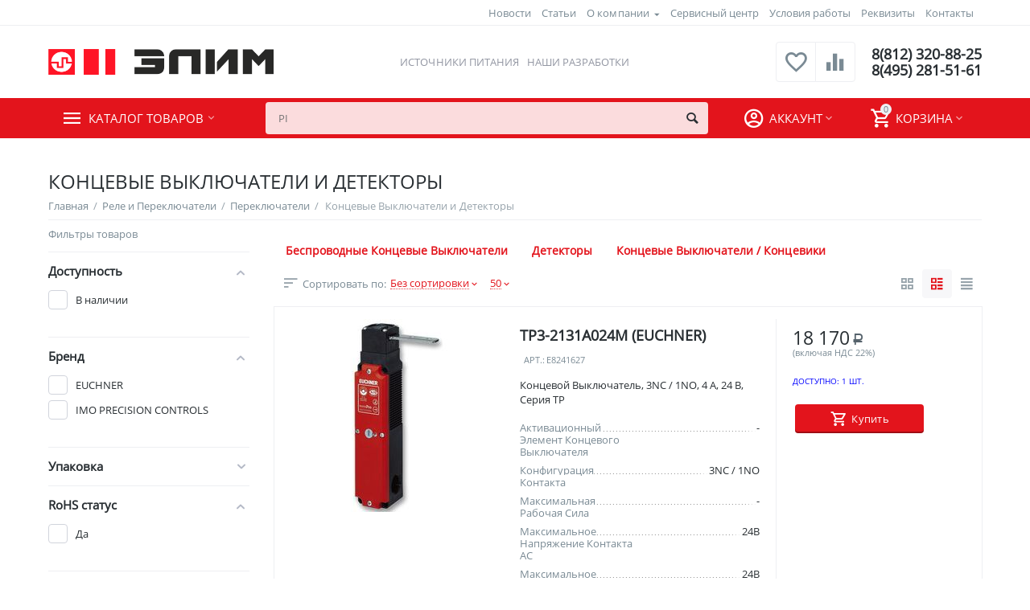

--- FILE ---
content_type: text/html; charset=utf-8
request_url: https://elim.ru/rele-i-pereklyuchateli/pereklyuchateli/koncevye-vyklyuchateli-i-detektory/
body_size: 16720
content:
<!DOCTYPE html><html lang="ru" dir="ltr"><head><title>Концевые Выключатели и Детекторы купить по оптовой цене в Москве</title><base href="https://elim.ru/"><meta http-equiv="Content-Type" content="text/html; charset=utf-8" data-ca-mode="ultimate"><meta name="viewport" content="initial-scale=1.0, width=device-width"><meta name="description" content="Концевые Выключатели и Детекторы с доставкой по всей России продаем в интернет-магазине из Москвы и Санкт-Петербурга. Оптовые и розничные цены."><meta name="keywords" content=""><meta name="format-detection" content="telephone=no"><meta name="cmsmagazine" content="b55b3ce6a6b9c4d16194dc6efd5e2613"><link rel="canonical" href="https://elim.ru/rele-i-pereklyuchateli/pereklyuchateli/koncevye-vyklyuchateli-i-detektory/"><meta name="cmsmagazine" content="b55b3ce6a6b9c4d16194dc6efd5e2613"><meta name="cmsmagazine" content="b55b3ce6a6b9c4d16194dc6efd5e2613"><meta property="og:type" content="website"><meta property="og:locale" content="ru_RU"><meta property="og:title" content="Концевые Выключатели и Детекторы купить по оптовой цене в Москве"><meta property="og:description" content="Концевые Выключатели и Детекторы с доставкой по всей России продаем в интернет-магазине из Москвы и Санкт-Петербурга. Оптовые и розничные цены."><meta property="og:url" content="https://elim.ru/rele-i-pereklyuchateli/pereklyuchateli/koncevye-vyklyuchateli-i-detektory/"><meta property="og:image" content=" https://elim.ru/images/logos/1423/logo_9r3c-42.png"><meta name="cmsmagazine" content="b55b3ce6a6b9c4d16194dc6efd5e2613"><link href="https://elim.ru/images/logos/1423/fav.png" rel="shortcut icon" type="image/png"><link type="text/css" rel="stylesheet" href="https://elim.ru/var/cache/misc/assets/design/themes/abt__unitheme2/css/standalone.0e1933bca10eb406bb6e8b36dd9dd5b71767528877.css"><script type="text/javascript"data-no-defer>(function(i,s,o,g,r,a,m){i['GoogleAnalyticsObject']=r;i[r]=i[r]||function(){(i[r].q=i[r].q||[]).push(arguments)},i[r].l=1*new Date();a=s.createElement(o),m=s.getElementsByTagName(o)[0];a.async=1;a.src=g;m.parentNode.insertBefore(a,m)})(window,document,'script','//www.google-analytics.com/analytics.js','ga');ga('create','UA-81719775-2','auto');ga('send','pageview','/rele-i-pereklyuchateli/pereklyuchateli/koncevye-vyklyuchateli-i-detektory/');</script></head> <body><div class="ty-tygh bp-tygh-container" id="tygh_container"> <div id="ajax_overlay" class="ty-ajax-overlay"></div> <div id="ajax_loading_box" class="ty-ajax-loading-box"></div> <div class="cm-notification-container notification-container"> </div> <div class="ty-helper-container " id="tygh_main_container"> <div class="tygh-top-panel clearfix"> <div class="container-fluid top-grid"> <div class="container-fluid-row"> <div class="row-fluid "> <div class="span16 top-links-grid " > <div class="top-currencies ty-float-right"> <div id="currencies_2"> </div> </div><div class="top-quick-links ty-float-right"> <div class="ty-text-links-wrapper"> <span id="sw_text_links_2672" class="ty-text-links-btn cm-combination visible-phone"> <i class="ty-icon-short-list"></i> <i class="ty-icon-down-micro ty-text-links-btn__arrow"></i> </span> <ul id="text_links_2672" class="ty-text-links cm-popup-box ty-text-links_show_inline"> <li class="ty-text-links__item ty-level-0"> <a class="ty-text-links__a" href="/tidings">Новости</a> </li> <li class="ty-text-links__item ty-level-0 ty-menu-item__statii"> <a class="ty-text-links__a" href="/articles/">Статьи</a> </li> <li class="ty-text-links__item ty-level-0 ty-text-links__subitems"> <a class="ty-text-links__a" href="https://elim.ru/o-kompanii/">О компании</a> <ul class="ty-text-links"> <li class="ty-text-links__item ty-level-1"> <a class="ty-text-links__a" href="https://elim.ru/o-kompanii/sotrudnichestvo/">Сотрудничество</a> </li> </ul> </li> <li class="ty-text-links__item ty-level-0"> <a class="ty-text-links__a" href="/servisnyy-centr/">Сервисный центр</a> </li> <li class="ty-text-links__item ty-level-0"> <a class="ty-text-links__a" href="/usloviya-raboty/">Условия работы</a> </li> <li class="ty-text-links__item ty-level-0"> <a class="ty-text-links__a" href="/rekvizity/">Реквизиты</a> </li> <li class="ty-text-links__item ty-level-0 ty-quick-menu__contacts"> <a class="ty-text-links__a" href="https://elim.ru/kontakty/">Контакты</a> </li> </ul> </div> </div> </div> </div> </div> </div> </div> <div class="tygh-header clearfix"> <div class="container-fluid header-grid advanced-header"> <div class="container-fluid-row"> <div class="row-fluid "> <div class="span4 top-logo-grid " > <div class="top-logo "> <div class="ty-logo-container"> <a href="https://elim.ru/" title=""> <img class="ty-pict ty-logo-container__image cm-image" id="det_img_1406664179" src="https://elim.ru/images/logos/1423/logo_9r3c-42.png" width="504" height="59" alt="" title=""/> </a> </div> </div> </div> <div class="span7 top-header-menu " > <ul id="text_links_2674" class="ty-text-links"> <li class="ty-text-links__item ty-level-0"> <a class="ty-text-links__a" href="/power-supply">Источники питания</a> </li> <li class="ty-text-links__item ty-level-0"> <a class="ty-text-links__a" href="/nashi-razrabotki">Наши разработки</a> </li> </ul> </div> <div class="span5 top-phones " > <div class="top-buttons-grid "> <div class="ut2-compared-products" id="abt__ut2_compared_products"> <a class="cm-tooltip ty-compare__a " href="https://elim.ru/compare/" rel="nofollow" title="Просмотреть Список сравнения"><i class="ut2-icon-baseline-equalizer"></i></a> </div> <div class="ut2-wishlist-count" id="abt__ut2_wishlist_count"> <a class="cm-tooltip ty-wishlist__a " href="https://elim.ru/wishlist/" rel="nofollow" title="Просмотреть список отложенных товаров"><i class="ut2-icon-baseline-favorite-border"></i></a> </div> </div><div class="top-phones-grid "> <div class="ty-wysiwyg-content" data-ca-live-editor-object-id="0" data-ca-live-editor-object-type=""><div class="ut2-pn"> <div class="ut2-pn__items"> <a href="tel:8(812) 320-88-25">8(812) 320-88-25</a> <a href="tel:8(495) 281-51-61">8(495) 281-51-61</a> </div> <div class="ut2-pn__link"> </div> </div></div> </div> </div> </div> </div> <div class="container-fluid-row container-fluid-row-full-width top-menu-grid"> <div class="row-fluid "> <div class="span16 " > <div class="row-fluid "> <div class="span11 top-left-grid " > <div class="row-fluid "> <div class="span6 menu-grid " > <div class="ty-dropdown-box top-menu-grid-vetrtical"> <div id="sw_dropdown_2678" class="ty-dropdown-box__title cm-combination "> <a>Каталог товаров</a> </div> <div id="dropdown_2678" class="cm-popup-box ty-dropdown-box__content hidden"> <noindex> <div class="ut2-menu__inbox"><ul class="ty-menu__items cm-responsive-menu"><li class="ty-menu__item cm-menu-item-responsive first-lvl"><a class="ty-menu__item-toggle ty-menu__menu-btn visible-phone cm-responsive-menu-toggle"><i class="ut2-icon-outline-expand_more"></i></a><a href="/power-supply/" class="ty-menu__item-link a-first-lvl"><div class="menu-lvl-ctn "><span><bdi>Источники питания</bdi></span><i class="icon-right-dir ut2-icon-outline-arrow_forward"></i></div></a> <div class="ty-menu__submenu" id="topmenu_696_2678_714629821"><div class="ty-menu__submenu-items cm-responsive-menu-submenu dropdown-column-item tree-level-dropdown hover-zone2 with-icon-items clearfix" style="min-height: 476px"><ul><li class="ty-menu__submenu-col"><ul><li class="ut2-submenu-col second-lvl"><div class="ty-menu__submenu-item-header "><a href="/power-supply/upravlyaemye-i-reguliruemye-ip/" class="ty-menu__submenu-link no-items"><bdi>Регулируемые и управляемые источники</bdi></a></div></li><li class="ut2-submenu-col second-lvl"><div class="ty-menu__submenu-item-header "><a href="/power-supply/bloki-pitaniya/" class="ty-menu__submenu-link"><bdi>Блоки питания и инверторы</bdi></a><i class="icon-right-dir ut2-icon-outline-arrow_forward"></i></div><a class="ty-menu__item-toggle visible-phone cm-responsive-menu-toggle"><i class="ut2-icon-outline-expand_more"></i></a><div class="ty-menu__submenu " style="min-height: 476px"><div class="sub-title-two-level"><bdi>Блоки питания и инверторы</bdi></div><ul class="ty-menu__submenu-list tree-level-col cm-responsive-menu-submenu" ><li class="ty-menu__submenu-item"><a href="https://elim.ru/power-supply/bloki-pitaniya/ac-dc-preobrazovateli/" class="ty-menu__submenu-link"><bdi>AC/DC преобразователи</bdi></a></li><li class="ty-menu__submenu-item"><a href="https://elim.ru/power-supply/bloki-pitaniya/dc-dc-preobrazovateli/" class="ty-menu__submenu-link"><bdi>DC/DC преобразователи</bdi></a></li><li class="ty-menu__submenu-item"><a href="https://elim.ru/power-supply/bloki-pitaniya/invertory-dc-ac/" class="ty-menu__submenu-link"><bdi>DC/AC инверторы</bdi></a></li> </ul><ul class="ty-menu__submenu-list tree-level-col cm-responsive-menu-submenu" ><li class="ty-menu__submenu-item"><a href="https://elim.ru/power-supply/bloki-pitaniya/vypryamiteli/" class="ty-menu__submenu-link"><bdi>Выпрямители</bdi></a></li><li class="ty-menu__submenu-item"><a href="https://elim.ru/power-supply/bloki-pitaniya/adaptery/" class="ty-menu__submenu-link"><bdi>Адаптеры</bdi></a></li> </ul></div></li></ul></li><li class="ty-menu__submenu-col"><ul><li class="ut2-submenu-col second-lvl"><div class="ty-menu__submenu-item-header "><a href="/power-supply/transformatory/" class="ty-menu__submenu-link no-items"><bdi>Трансформаторы и дроссели</bdi></a></div></li><li class="ut2-submenu-col second-lvl"><div class="ty-menu__submenu-item-header "><a href="/power-supply/ibp-ups/" class="ty-menu__submenu-link"><bdi>ИБП (UPS)</bdi></a><i class="icon-right-dir ut2-icon-outline-arrow_forward"></i></div><a class="ty-menu__item-toggle visible-phone cm-responsive-menu-toggle"><i class="ut2-icon-outline-expand_more"></i></a><div class="ty-menu__submenu " style="min-height: 476px"><div class="sub-title-two-level"><bdi>ИБП (UPS)</bdi></div><ul class="ty-menu__submenu-list tree-level-col cm-responsive-menu-submenu" ><li class="ty-menu__submenu-item"><a href="https://elim.ru/power-supply/ibp-ups/po-peremennomu-toku/" class="ty-menu__submenu-link"><bdi>ИБП по переменному току</bdi></a></li> </ul><ul class="ty-menu__submenu-list tree-level-col cm-responsive-menu-submenu" ><li class="ty-menu__submenu-item"><a href="https://elim.ru/power-supply/ibp-ups/po-postoyannomu-toku/" class="ty-menu__submenu-link"><bdi>ИБП по постоянному току</bdi></a></li> </ul></div></li></ul></li><li class="ty-menu__submenu-col"><ul><li class="ut2-submenu-col second-lvl"><div class="ty-menu__submenu-item-header "><a href="/power-supply/zaryadnye-ustroystva/" class="ty-menu__submenu-link no-items"><bdi>Зарядные устройства</bdi></a></div></li><li class="ut2-submenu-col second-lvl"><div class="ty-menu__submenu-item-header "><a href="/power-supply/drugoe-elektrooborudovanie/" class="ty-menu__submenu-link"><bdi>Прочее электрооборудование</bdi></a><i class="icon-right-dir ut2-icon-outline-arrow_forward"></i></div><a class="ty-menu__item-toggle visible-phone cm-responsive-menu-toggle"><i class="ut2-icon-outline-expand_more"></i></a><div class="ty-menu__submenu " style="min-height: 476px"><div class="sub-title-two-level"><bdi>Прочее электрооборудование</bdi></div><ul class="ty-menu__submenu-list tree-level-col cm-responsive-menu-submenu" ><li class="ty-menu__submenu-item"><a href="https://elim.ru/power-supply/drugoe-elektrooborudovanie/aksessuary/" class="ty-menu__submenu-link"><bdi>Аксессуары</bdi></a></li> </ul><ul class="ty-menu__submenu-list tree-level-col cm-responsive-menu-submenu" ><li class="ty-menu__submenu-item"><a href="https://elim.ru/power-supply/drugoe-elektrooborudovanie/appparat-dlya-razmorazhivaniya-vodoprovodnyh-trub/" class="ty-menu__submenu-link"><bdi>Аппарат для размораживания водопроводных труб</bdi></a></li> </ul></div></li></ul></li><li class="ty-menu__submenu-col"><ul><li class="ut2-submenu-col second-lvl"><div class="ty-menu__submenu-item-header "><a href="/power-supply/sfery-primeneniya/" class="ty-menu__submenu-link"><bdi>Сферы применения</bdi></a><i class="icon-right-dir ut2-icon-outline-arrow_forward"></i></div><a class="ty-menu__item-toggle visible-phone cm-responsive-menu-toggle"><i class="ut2-icon-outline-expand_more"></i></a><div class="ty-menu__submenu " style="min-height: 476px"><div class="sub-title-two-level"><bdi>Сферы применения</bdi></div><ul class="ty-menu__submenu-list tree-level-col cm-responsive-menu-submenu" ><li class="ty-menu__submenu-item"><a href="https://elim.ru/power-supply/sfery-primeneniya/dlya-medicinskih-primeneniy/" class="ty-menu__submenu-link"><bdi>Для медицинских применений</bdi></a></li><li class="ty-menu__submenu-item"><a href="https://elim.ru/power-supply/sfery-primeneniya/dlya-transportnyh-sredstv/" class="ty-menu__submenu-link"><bdi>Для транспортных средств</bdi></a></li> </ul><ul class="ty-menu__submenu-list tree-level-col cm-responsive-menu-submenu" ><li class="ty-menu__submenu-item"><a href="https://elim.ru/power-supply/sfery-primeneniya/telekommunikacionnye-bloki-pitaniya/" class="ty-menu__submenu-link"><bdi>Телекоммуникационные блоки питания</bdi></a></li> </ul></div></li></ul></li></ul></div> </div> </li> <li class="ty-menu__item cm-menu-item-responsive first-lvl"><a class="ty-menu__item-toggle ty-menu__menu-btn visible-phone cm-responsive-menu-toggle"><i class="ut2-icon-outline-expand_more"></i></a><a href="/power-supply/proizvoditeli/" class="ty-menu__item-link a-first-lvl"><div class="menu-lvl-ctn "><span><bdi>Производители</bdi></span><i class="icon-right-dir ut2-icon-outline-arrow_forward"></i></div></a> <div class="ty-menu__submenu" id="topmenu_696_2678_3633882702"><div class="ty-menu__submenu-items cm-responsive-menu-submenu dropdown-column-item with-icon-items clearfix" style="min-height: 476px"><ul><li class="ty-menu__submenu-col"><ul><li class="ut2-submenu-col second-lvl"><div class="ty-menu__submenu-item-header "><a href="https://elim.ru/power-supply/proizvoditeli/produkciya-elim/" class="ty-menu__submenu-link"><bdi>ЭЛИМ</bdi></a></div><a class="ty-menu__item-toggle visible-phone cm-responsive-menu-toggle"><i class="ut2-icon-outline-expand_more"></i></a><div class="ty-menu__submenu " ><ul class="ty-menu__submenu-list hiddenCol cm-responsive-menu-submenu" style="height: 84px;"><li class="ty-menu__submenu-item"><a href="https://elim.ru/power-supply/proizvoditeli/produkciya-elim/el-fa/" class="ty-menu__submenu-link"><bdi>Серия EL-FA</bdi></a></li><li class="ty-menu__submenu-item"><a href="https://elim.ru/power-supply/proizvoditeli/produkciya-elim/el-ss/" class="ty-menu__submenu-link"><bdi>Серия EL-SS</bdi></a></li><li class="ty-menu__submenu-item"><a href="https://elim.ru/power-supply/proizvoditeli/produkciya-elim/seriya-el/" class="ty-menu__submenu-link"><bdi>Серия EL</bdi></a></li><li class="ty-menu__submenu-item"><a href="https://elim.ru/power-supply/proizvoditeli/produkciya-elim/seriya-el-dr/" class="ty-menu__submenu-link"><bdi>Серия EL-DR</bdi></a></li><li class="ty-menu__submenu-item"><a href="https://elim.ru/power-supply/proizvoditeli/produkciya-elim/seriya-el-ds/" class="ty-menu__submenu-link"><bdi>Серия EL-DS</bdi></a></li> </ul><a href="javascript:void(0);" onMouseOver="$(this).prev().addClass('view');$(this).addClass('hidden');" class="ut2-more"><span>Еще</span></a></div></li><li class="ut2-submenu-col second-lvl"><div class="ty-menu__submenu-item-header "><a href="https://elim.ru/power-supply/proizvoditeli/michael-riedel/" class="ty-menu__submenu-link no-items"><bdi>MICHAEL RIEDEL</bdi></a></div></li></ul></li><li class="ty-menu__submenu-col"><ul><li class="ut2-submenu-col second-lvl"><div class="ty-menu__submenu-item-header "><a href="https://elim.ru/power-supply/proizvoditeli/deutronic-ru-2/" class="ty-menu__submenu-link no-items"><bdi>DEUTRONIC</bdi></a></div></li><li class="ut2-submenu-col second-lvl"><div class="ty-menu__submenu-item-header "><a href="https://elim.ru/power-supply/proizvoditeli/ea-elektro-automatik/" class="ty-menu__submenu-link no-items"><bdi>EA ELEKTRO-AUTOMATIK</bdi></a></div></li></ul></li><li class="ty-menu__submenu-col"><ul><li class="ut2-submenu-col second-lvl"><div class="ty-menu__submenu-item-header "><a href="https://elim.ru/power-supply/proizvoditeli/powernet/" class="ty-menu__submenu-link no-items"><bdi>POWERNET</bdi></a></div></li><li class="ut2-submenu-col second-lvl"><div class="ty-menu__submenu-item-header "><a href="https://elim.ru/power-supply/proizvoditeli/sunpower/" class="ty-menu__submenu-link no-items"><bdi>SUNPOWER</bdi></a></div></li></ul></li><li class="ty-menu__submenu-col"><ul><li class="ut2-submenu-col second-lvl"><div class="ty-menu__submenu-item-header "><a href="https://elim.ru/power-supply/proizvoditeli/manson/" class="ty-menu__submenu-link no-items"><bdi>MANSON</bdi></a></div></li><li class="ut2-submenu-col second-lvl"><div class="ty-menu__submenu-item-header "><a href="https://elim.ru/power-supply/proizvoditeli/p-duke/" class="ty-menu__submenu-link no-items"><bdi>P-DUKE</bdi></a></div></li></ul></li><li class="ty-menu__submenu-col"><ul><li class="ut2-submenu-col second-lvl"><div class="ty-menu__submenu-item-header "><a href="https://elim.ru/power-supply/proizvoditeli/mmp-irbis/" class="ty-menu__submenu-link no-items"><bdi>ММП-ИРБИС</bdi></a></div></li><li class="ut2-submenu-col second-lvl"><div class="ty-menu__submenu-item-header "><a href="https://elim.ru/power-supply/proizvoditeli/ngi/" class="ty-menu__submenu-link no-items"><bdi>NGI</bdi></a></div></li></ul></li></ul></div> </div> </li> <li class="ty-menu__item cm-menu-item-responsive first-lvl last"><a class="ty-menu__item-toggle ty-menu__menu-btn visible-phone cm-responsive-menu-toggle"><i class="ut2-icon-outline-expand_more"></i></a><a href="/osnovnoy-sklad-spb/" class="ty-menu__item-link a-first-lvl"><div class="menu-lvl-ctn "><span><bdi>Склад в России</bdi></span><i class="icon-right-dir ut2-icon-outline-arrow_forward"></i></div></a> <div class="ty-menu__submenu" id="topmenu_696_2678_915011620"><div class="ty-menu__submenu-items cm-responsive-menu-submenu dropdown-column-item with-icon-items clearfix" style="min-height: 476px"><ul><li class="ty-menu__submenu-col"><ul><li class="ut2-submenu-col second-lvl"><div class="ty-menu__submenu-item-header "><a href="https://elim.ru/osnovnoy-sklad-spb/raspberry-pi/" class="ty-menu__submenu-link"><bdi>Продукция Raspberry Pi</bdi></a></div><a class="ty-menu__item-toggle visible-phone cm-responsive-menu-toggle"><i class="ut2-icon-outline-expand_more"></i></a><div class="ty-menu__submenu " ><ul class="ty-menu__submenu-list hiddenCol cm-responsive-menu-submenu" style="height: 84px;"><li class="ty-menu__submenu-item"><a href="https://elim.ru/osnovnoy-sklad-spb/raspberry-pi/kompyutery-raspberry-pi/" class="ty-menu__submenu-link"><bdi>Компьютеры Raspberry Pi</bdi></a></li><li class="ty-menu__submenu-item"><a href="https://elim.ru/osnovnoy-sklad-spb/raspberry-pi/compute-module/" class="ty-menu__submenu-link"><bdi>Compute Module</bdi></a></li><li class="ty-menu__submenu-item"><a href="https://elim.ru/osnovnoy-sklad-spb/raspberry-pi/platy-rasshireniya/" class="ty-menu__submenu-link"><bdi>Платы расширения</bdi></a></li><li class="ty-menu__submenu-item"><a href="https://elim.ru/osnovnoy-sklad-spb/raspberry-pi/displei/" class="ty-menu__submenu-link"><bdi>Дисплеи</bdi></a></li><li class="ty-menu__submenu-item"><a href="https://elim.ru/osnovnoy-sklad-spb/raspberry-pi/korpusa/" class="ty-menu__submenu-link"><bdi>Корпуса</bdi></a></li> </ul><a href="javascript:void(0);" onMouseOver="$(this).prev().addClass('view');$(this).addClass('hidden');" class="ut2-more"><span>Еще</span></a></div></li></ul></li><li class="ty-menu__submenu-col"><ul><li class="ut2-submenu-col second-lvl"><div class="ty-menu__submenu-item-header "><a href="https://elim.ru/osnovnoy-sklad-spb/beagleboard/" class="ty-menu__submenu-link"><bdi> Продукция BeagleBoard</bdi></a></div><a class="ty-menu__item-toggle visible-phone cm-responsive-menu-toggle"><i class="ut2-icon-outline-expand_more"></i></a><div class="ty-menu__submenu " ><ul class="ty-menu__submenu-list cm-responsive-menu-submenu" ><li class="ty-menu__submenu-item"><a href="https://elim.ru/osnovnoy-sklad-spb/beagleboard/kompyutery-beaglebone-black/" class="ty-menu__submenu-link"><bdi>Компьютеры BeagleBone</bdi></a></li><li class="ty-menu__submenu-item"><a href="https://elim.ru/osnovnoy-sklad-spb/beagleboard/platy-rasshireniya/" class="ty-menu__submenu-link"><bdi>Платы расширения</bdi></a></li><li class="ty-menu__submenu-item"><a href="https://elim.ru/osnovnoy-sklad-spb/beagleboard/displei/" class="ty-menu__submenu-link"><bdi>Дисплеи</bdi></a></li><li class="ty-menu__submenu-item"><a href="https://elim.ru/osnovnoy-sklad-spb/beagleboard/korpusa/" class="ty-menu__submenu-link"><bdi>Корпуса</bdi></a></li> </ul></div></li></ul></li><li class="ty-menu__submenu-col"><ul><li class="ut2-submenu-col second-lvl"><div class="ty-menu__submenu-item-header "><a href="https://elim.ru/osnovnoy-sklad-spb/drugoe/" class="ty-menu__submenu-link no-items"><bdi>Другое</bdi></a></div></li></ul></li></ul></div> </div> </li> </ul> </div> </noindex> </div> </div> </div> <div class="span10 search-grid " > <div class="top-search "> <div class="ty-search-block"> <form action="https://elim.ru/" name="search_form" method="get"> <input type="hidden" name="match" value="all"> <input type="hidden" name="subcats" value="Y"> <input type="hidden" name="pcode_from_q" value="Y"> <input type="hidden" name="pshort" value="Y"> <input type="hidden" name="pfull" value="Y"> <input type="hidden" name="pname" value="Y"> <input type="hidden" name="pkeywords" value="Y"> <input type="hidden" name="search_performed" value="Y"> <div id="csc_livesearch_2679" data-ls-block-id="2679" data-ls-min="2" data-ls-curl="index.php%3Fdispatch%3Dcategories.view%26category_id%3D2960" data-ls-enter-btn="N" class="csc_live_search_css"></div> <input type="text" name="q" value="" id="search_input" title="Искать товары" class="ty-search-block__input cm-hint"><button title="Найти" class="ty-search-magnifier" type="submit"><i class="ty-icon-search"></i></button> <input type="hidden" name="dispatch" value="products.search"> <input type="hidden" name="security_hash" class="cm-no-hide-input" value="3a4086ae71a124895d3e211c8a3f9e11"></form> </div> </div> </div> </div> </div> <div class="span5 account-cart-grid " > <!--fpc_exclude_42_2680--> <div class="ut2-top-cart-content ty-float-right"> <div class="ty-dropdown-box" id="cart_status_2680"> <div id="sw_dropdown_2680" class="ty-dropdown-box__title cm-combination"> <a href="https://elim.ru/cart/" class="ac-title ty-hand"> <i class="ut2-icon-outline-cart empty"><span class="ty-minicart-count ty-hand empty">0</span></i><span>Корзина<i class="ut2-icon-outline-expand_more"></i></span> </a> </div> <div id="dropdown_2680" class="cm-popup-box ty-dropdown-box__content ty-dropdown-box__content--cart hidden"> <div class="cm-cart-content cm-cart-content-thumb cm-cart-content-delete"> <div class="ty-cart-items"> <div class="ty-cart-items__empty ty-center">Корзина пуста</div> </div> <div class="cm-cart-buttons ty-cart-content__buttons buttons-container hidden"> <div class="ty-float-left"> <a href="https://elim.ru/cart/" rel="nofollow" class="ty-btn ty-btn__secondary">Корзина</a> </div> <div class="ty-float-right"> <a href="https://elim.ru/checkout/" class="ty-btn ty-btn__primary " ><i class="ty-icon-ok"></i><span>Оформить заказ</span></a> </div> </div> </div> </div> </div> </div> <!--end_fpc_exclude_42_2680--><!--fpc_exclude_645_2681--> <div class="ut2-top-my-account ty-float-right"> <div class="ty-dropdown-box" id="account_info_2681"> <div id="sw_dropdown_645" class="ty-dropdown-box__title cm-combination"> <div> <a class="ac-title"> <i class="ut2-icon-outline-account-circle"></i> <span >Аккаунт<i class="ut2-icon-outline-expand_more"></i></span> </a> </div> </div> <div id="dropdown_645" class="cm-popup-box ty-dropdown-box__content hidden"> <ul class="ty-account-info"> <li class="ty-account-info__item ty-dropdown-box__item"><a class="ty-account-info__a underlined" href="https://elim.ru/orders/" rel="nofollow">Заказы</a></li> <li class="ty-account-info__item ty-dropdown-box__item"><a class="ty-account-info__a underlined" href="https://elim.ru/compare/" rel="nofollow">Список сравнения</a></li> <li class="ty-account-info__item ty-dropdown-box__item"><a class="ty-account-info__a" href="https://elim.ru/wishlist/" rel="nofollow">Отложенные товары</a></li> </ul> <div class="ty-account-info__orders updates-wrapper track-orders" id="track_orders_block_2681"> <form action="https://elim.ru/" method="POST" class="cm-ajax cm-post cm-ajax-full-render" name="track_order_quick"> <input type="hidden" name="result_ids" value="track_orders_block_*"> <input type="hidden" name="return_url" value="index.php?dispatch=categories.view&amp;category_id=2960"> <div class="ty-account-info__orders-txt">Отслеживание заказа</div> <div class="ty-account-info__orders-input ty-control-group ty-input-append"> <label for="track_order_item2681" class="cm-required hidden">Отслеживание заказа</label> <input type="text" size="20" class="ty-input-text cm-hint" id="track_order_item2681" name="track_data" value="Номер заказа/E-mail"> <button title="Выполнить" class="ty-btn-go" type="submit"><i class="ty-btn-go__icon ty-icon-right-dir"></i></button> <input type="hidden" name="dispatch" value="orders.track_request"> </div> <input type="hidden" name="security_hash" class="cm-no-hide-input" value="3a4086ae71a124895d3e211c8a3f9e11"></form> </div> <div class="ty-account-info__buttons buttons-container"> <a href="https://elim.ru/login/?return_url=index.php%3Fdispatch%3Dcategories.view%26category_id%3D2960" data-ca-target-id="login_block2681" class="cm-dialog-opener cm-dialog-auto-size ty-btn ty-btn__secondary" rel="nofollow">Войти</a><a href="https://elim.ru/profiles-add/" rel="nofollow" class="ty-btn ty-btn__primary">Регистрация</a> <div id="login_block2681" class="hidden" title="Войти"> <div class="ty-login-popup"> <div id="popup2681_login_popup_form_container"> <form name="popup2681_form" action="https://elim.ru/" method="post" class="cm-ajax cm-ajax-full-render"> <input type="hidden" name="result_ids" value="popup2681_login_popup_form_container"> <input type="hidden" name="login_block_id" value="popup2681"> <input type="hidden" name="quick_login" value="1"> <input type="hidden" name="return_url" value="index.php?dispatch=categories.view&amp;category_id=2960"> <input type="hidden" name="redirect_url" value="index.php?dispatch=categories.view&amp;category_id=2960"> <div class="ty-control-group"> <label for="login_popup2681" class="ty-login__filed-label ty-control-group__label cm-required cm-trim cm-email">E-mail</label> <input type="text" id="login_popup2681" name="user_login" size="30" value="" class="ty-login__input cm-focus"> </div> <div class="ty-control-group ty-password-forgot"> <label for="psw_popup2681" class="ty-login__filed-label ty-control-group__label ty-password-forgot__label cm-required">Пароль</label><a href="https://elim.ru/index.php?dispatch=auth.recover_password" class="ty-password-forgot__a" tabindex="5">Забыли пароль?</a> <input type="password" id="psw_popup2681" name="password" size="30" value="" class="ty-login__input" maxlength="32"> </div> <div class="ty-login-reglink ty-center"> <a class="ty-login-reglink__a" href="https://elim.ru/profiles-add/" rel="nofollow">Создать учетную запись</a> </div> <div class="buttons-container clearfix"> <div class="ty-float-right"> <button class="ty-btn__login ty-btn__secondary ty-btn" type="submit" name="dispatch[auth.login]" ><span><span>Войти</span></span></button> </div> <div class="ty-login__remember-me"> <label for="remember_me_popup2681" class="ty-login__remember-me-label"><input class="checkbox" type="checkbox" name="remember_me" id="remember_me_popup2681" value="Y">Запомнить</label> </div> </div> <input type="hidden" name="security_hash" class="cm-no-hide-input" value="3a4086ae71a124895d3e211c8a3f9e11"></form> </div> </div> </div> </div> </div> </div> </div> <!--end_fpc_exclude_645_2681--> </div> </div> </div> </div> </div> </div> </div> <div class="tygh-content clearfix"> <div class="container-fluid cat-content-grid"> <div class="container-fluid-row container-fluid-row-full-width "> <div class="row-fluid "> <div class="span16 ut2-top" > <div class="ut2-extra-block-title"> <h1 class="ty-mainbox-title"> <span>Концевые Выключатели и Детекторы</span> </h1> <div id="breadcrumbs_668"> <div class="ty-breadcrumbs clearfix"> <a href="https://elim.ru/" class="ty-breadcrumbs__a"><bdi>Главная</bdi></a><span class="ty-breadcrumbs__slash">/</span><a href="https://elim.ru/rele-i-pereklyuchateli/" class="ty-breadcrumbs__a"><bdi>Реле и Переключатели</bdi></a><span class="ty-breadcrumbs__slash">/</span><a href="https://elim.ru/rele-i-pereklyuchateli/pereklyuchateli/" class="ty-breadcrumbs__a"><bdi>Переключатели</bdi></a><span class="ty-breadcrumbs__slash">/</span><span class="ty-breadcrumbs__current"><bdi>Концевые Выключатели и Детекторы</bdi></span> </div> </div> </div> </div> </div> </div> <div class="container-fluid-row"> <div class="row-fluid "> <div class="span12 main-content-grid " > <div class=" cm-warehouse-block-depends-by-location "> <div class="ut2-cat-container"> <div class="cat-view-grid" id="category_products_11"> <ul class="subcategories clearfix"> <li class="ty-subcategories__item "> <a href="https://elim.ru/rele-i-pereklyuchateli/pereklyuchateli/koncevye-vyklyuchateli-i-detektory/besprovodnye-koncevye-vyklyuchateli/"> <span >Беспроводные Концевые Выключатели</span> </a> </li> <li class="ty-subcategories__item "> <a href="https://elim.ru/rele-i-pereklyuchateli/pereklyuchateli/koncevye-vyklyuchateli-i-detektory/detektory/"> <span >Детекторы</span> </a> </li> <li class="ty-subcategories__item "> <a href="https://elim.ru/rele-i-pereklyuchateli/pereklyuchateli/koncevye-vyklyuchateli-i-detektory/koncevye-vyklyuchateli-konceviki/"> <span >Концевые Выключатели / Концевики</span> </a> </li> </ul> <div class="ty-pagination-container cm-pagination-container" id="pagination_contents"> <div class="ty-sort-container"> <div class="ut2-selected-product-filters cm-product-filters"id="selected_filters_671"></div> <div class="ut2-sorting-wrap"> <div class="ty-sort-dropdown"> <div class="ut2-sort-label">Сортировать по:</div> <a id="sw_elm_sort_fields" class="ty-sort-dropdown__wrapper cm-combination"><span>Без сортировки</span><i class="ut2-icon-outline-expand_more"></i></a> <ul id="elm_sort_fields" class="ty-sort-dropdown__content cm-popup-box hidden"> <li class="sort-by-price-asc ty-sort-dropdown__content-item"> <a class="cm-ajax cm-ajax-full-render ty-sort-dropdown__content-item-a" data-ca-target-id="pagination_contents" href="https://elim.ru/rele-i-pereklyuchateli/pereklyuchateli/koncevye-vyklyuchateli-i-detektory/?sort_by=price&amp;sort_order=asc" rel="nofollow">Дешевые выше</a> </li> <li class="sort-by-price-desc ty-sort-dropdown__content-item"> <a class="cm-ajax cm-ajax-full-render ty-sort-dropdown__content-item-a" data-ca-target-id="pagination_contents" href="https://elim.ru/rele-i-pereklyuchateli/pereklyuchateli/koncevye-vyklyuchateli-i-detektory/?sort_by=price&amp;sort_order=desc" rel="nofollow">Дорогие выше</a> </li> </ul> </div> <div class="ty-sort-dropdown" style="margin-right: 10px;"> <a id="sw_elm_pagination_steps" class="ty-sort-dropdown__wrapper cm-combination cm-tooltip" title="50 На страницу"><span>50</span><i class="ut2-icon-outline-expand_more"></i></a> <ul id="elm_pagination_steps" class="ty-sort-dropdown__content cm-popup-box hidden"> <li class="ty-sort-dropdown__content-item"> <a class="cm-ajax cm-ajax-full-render ty-sort-dropdown__content-item-a" href="https://elim.ru/rele-i-pereklyuchateli/pereklyuchateli/koncevye-vyklyuchateli-i-detektory/?items_per_page=12" data-ca-target-id="pagination_contents" rel="nofollow">12 На страницу</a> </li> <li class="ty-sort-dropdown__content-item"> <a class="cm-ajax cm-ajax-full-render ty-sort-dropdown__content-item-a" href="https://elim.ru/rele-i-pereklyuchateli/pereklyuchateli/koncevye-vyklyuchateli-i-detektory/?items_per_page=24" data-ca-target-id="pagination_contents" rel="nofollow">24 На страницу</a> </li> <li class="ty-sort-dropdown__content-item"> <a class="cm-ajax cm-ajax-full-render ty-sort-dropdown__content-item-a" href="https://elim.ru/rele-i-pereklyuchateli/pereklyuchateli/koncevye-vyklyuchateli-i-detektory/?items_per_page=48" data-ca-target-id="pagination_contents" rel="nofollow">48 На страницу</a> </li> <li class="ty-sort-dropdown__content-item"> <a class="cm-ajax cm-ajax-full-render ty-sort-dropdown__content-item-a" href="https://elim.ru/rele-i-pereklyuchateli/pereklyuchateli/koncevye-vyklyuchateli-i-detektory/?items_per_page=96" data-ca-target-id="pagination_contents" rel="nofollow">96 На страницу</a> </li> </ul> </div> <div class="ty-sort-container__views-icons"> <a class="ty-sort-container__views-a cm-ajax-full-render cm-ajax " data-ca-target-id="pagination_contents" href="https://elim.ru/rele-i-pereklyuchateli/pereklyuchateli/koncevye-vyklyuchateli-i-detektory/?sort_by=null&amp;sort_order=asc&amp;layout=products_multicolumns" rel="nofollow"> <i class="ty-icon-products-multicolumns"></i> </a> <a class="ty-sort-container__views-a cm-ajax-full-render cm-ajax active" data-ca-target-id="pagination_contents" href="https://elim.ru/rele-i-pereklyuchateli/pereklyuchateli/koncevye-vyklyuchateli-i-detektory/?sort_by=null&amp;sort_order=desc&amp;layout=products_without_options" rel="nofollow"> <i class="ty-icon-products-without-options"></i> </a> <a class="ty-sort-container__views-a cm-ajax-full-render cm-ajax " data-ca-target-id="pagination_contents" href="https://elim.ru/rele-i-pereklyuchateli/pereklyuchateli/koncevye-vyklyuchateli-i-detektory/?sort_by=null&amp;sort_order=asc&amp;layout=short_list" rel="nofollow"> <i class="ty-icon-short-list"></i> </a> </div> </div> </div> <div id="categories_view_pagination_contents"> <div class="ty-product-list clearfix" data-ut2-load-more="first-item"> <form action="https://elim.ru/" method="post" name="product_form_308998" enctype="multipart/form-data" class="cm-disable-empty-files cm-ajax cm-ajax-full-render cm-ajax-status-middle "> <input type="hidden" name="result_ids" value="cart_status*,wish_list*,checkout*,account_info*,abt__ut2_wishlist_count"> <input type="hidden" name="redirect_url" value="index.php?dispatch=categories.view&amp;category_id=2960"> <input type="hidden" name="product_data[308998][product_id]" value="308998"> <div class="ut2-pl__image" style="width: 270px;"> <div class="ut2-pl__list-buttons"> <a class=" ut2-add-to-wish cm-submit cm-tooltip" title="Добавить в список отложенных товаров" id="button_wishlist_308998" data-ca-dispatch="dispatch[wishlist.add..308998]" > <i class="ut2-icon-baseline-favorite"></i> </a> <a class=" ut2-add-to-compare cm-ajax cm-ajax-full-render cm-tooltip" title="Добавить в список сравнения" data-ca-target-id="comparison_list,account_info*,abt__ut2_compared_products" rel="nofollow" href="https://elim.ru/index.php?dispatch=product_features.add_product&amp;product_id=308998&amp;redirect_url=index.php%3Fdispatch%3Dcategories.view%26category_id%3D2960"> <i class="ut2-icon-baseline-equalizer"></i> </a> </div> <div class="cm-reload-308998 image-reload" id="list_image_update_308998"> <a href="https://elim.ru/rele-i-pereklyuchateli/pereklyuchateli/koncevye-vyklyuchateli-i-detektory/tp3-2131a024m-euchner/"> <input type="hidden" name="image[list_image_update_308998][link]" value="https://elim.ru/rele-i-pereklyuchateli/pereklyuchateli/koncevye-vyklyuchateli-i-detektory/tp3-2131a024m-euchner/"> <input type="hidden" name="image[list_image_update_308998][data]" value="308998,270,270,product"> <img class="ty-pict cm-image" id="det_img_308998" src="[data-uri]" data-src="https://elim.ru/images/thumbnails/270/240/detailed/226/824162704-40.jpg" alt="" title=""/> </a> </div> </div> <div class="ut2-pl__content"> <div class="ut2-pl__info" style="min-height: 240px"> <div class="ut2-pl__item-name"> <bdi> <a href="https://elim.ru/rele-i-pereklyuchateli/pereklyuchateli/koncevye-vyklyuchateli-i-detektory/tp3-2131a024m-euchner/" class="product-title" title="TP3-2131A024M (EUCHNER)" >TP3-2131A024M (EUCHNER)</a> </bdi> </div> <div class="ut2-pl__extra-block clearfix"> <div class="ut2-pl__rating no-rating"> </div> <div class="ty-control-group ty-sku-item cm-hidden-wrapper" id="sku_update_308998"> <input type="hidden" name="appearance[show_sku]" value="1"> <label class="ty-control-group__label" id="sku_308998">Арт.:</label> <span class="ty-control-group__item cm-reload-308998" id="product_code_308998">E8241627</span> </div> </div> <div class="ut2-pl__description"> <div > Концевой Выключатель, 3NC / 1NO, 4 А, 24 В, Серия TP </div> </div> <div class="ut2-pl__feature"> <div class="cm-reload-308998" id="product_features_update_308998"> <input type="hidden" name="appearance[show_features]" value="1"> <em> <span class="ty-control-group"><span class="ty-product-feature__label"><em>Активационный Элемент Концевого Выключателя</em></span><span><em>-</em></span></span></em><em> <span class="ty-control-group"><span class="ty-product-feature__label"><em>Конфигурация Контакта</em></span><span><em>3NC / 1NO</em></span></span></em><em> <span class="ty-control-group"><span class="ty-product-feature__label"><em>Максимальная Рабочая Сила</em></span><span><em>-</em></span></span></em><em> <span class="ty-control-group"><span class="ty-product-feature__label"><em>Максимальное Напряжение Контакта AC</em></span><span><em>24В</em></span></span></em><em> <span class="ty-control-group"><span class="ty-product-feature__label"><em>Максимальное Напряжение Контакта DC</em></span><span><em>24В</em></span></span></em> </div> </div> </div> <div class="ut2-pl__control"> <div class="ut2-pl__price pr-col"> <div> <span class="cm-reload-308998" id="old_price_update_308998"> <input type="hidden" name="appearance[show_old_price]" value="1"> </span> <span class="cm-reload-308998 ty-price-update" id="price_update_308998"> <input type="hidden" name="appearance[show_price_values]" value="1"> <input type="hidden" name="appearance[show_price]" value="1"> <span class="ty-price" id="line_discounted_price_308998"><span id="discounted_price_308998" class="ty-price-num">18&nbsp;170</span>&nbsp;<span class="ty-price-num"><span class="ty-rub">Р</span></span></span> </span> </div> <div> <span class="cm-reload-308998" id="line_discount_update_308998"> <input type="hidden" name="appearance[show_price_values]" value="1"> <input type="hidden" name="appearance[show_list_discount]" value="1"> </span> <span class="cm-reload-308998" id="clean_price_update_308998"> <input type="hidden" name="appearance[show_price_values]" value="1"> <input type="hidden" name="appearance[show_clean_price]" value="1"> <span class="ty-list-price ty-nowrap ty-tax-include">(включая НДС 22%)</span> </span> </div> </div> <div class="ty-product-list__option"> <div class="cm-reload-308998 js-product-options-308998" id="product_options_update_308998"> <input type="hidden" name="appearance[show_product_options]" value="1"> <input type="hidden" name="appearance[details_page]" value=""> <input type="hidden" name="additional_info[get_icon]" value="1"> <input type="hidden" name="additional_info[get_detailed]" value="1"> <input type="hidden" name="additional_info[get_additional]" value="1"> <input type="hidden" name="additional_info[get_options]" value="1"> <input type="hidden" name="additional_info[get_discounts]" value="1"> <input type="hidden" name="additional_info[get_features]" value=""> <input type="hidden" name="additional_info[get_extra]" value=""> <input type="hidden" name="additional_info[get_taxed_prices]" value="1"> <input type="hidden" name="additional_info[get_for_one_product]" value=""> <input type="hidden" name="additional_info[detailed_params]" value="1"> <input type="hidden" name="additional_info[features_display_on]" value="C"> <input type="hidden" name="additional_info[get_active_options]" value=""> <input type="hidden" name="additional_info[get_warehouse_amount]" value=""> <input type="hidden" name="additional_info[get_warehouse_amount_by_destination]" value="1"> <input type="hidden" name="additional_info[get_warehouse_total_amount]" value=""> <input type="hidden" name="additional_info[get_variation_info]" value="1"> <input type="hidden" name="additional_info[get_variation_features_variants]" value="1"> <input type="hidden" name="additional_info[get_variation_name]" value="1"> <input type="hidden" name="additional_info[get_product_type]" value=""> </div> </div> <div class="cm-reload-308998 stock-wrap" id="product_amount_update_308998"> <input type="hidden" name="appearance[show_product_amount]" value="1"> <div class="product-list-field ty-mb-m"> <span class="ty-qty-in-stock ty-control-group__item">Доступно:</span> <span id="qty_in_stock_308998" class="ty-qty-in-stock ty-control-group__item"> 1&nbsp;шт. </span> </div> </div> <div class="ut2-pl__qty"> &nbsp; </div> <div class="cm-reload-308998 " id="add_to_cart_update_308998"> <input type="hidden" name="appearance[show_add_to_cart]" value="1"> <input type="hidden" name="appearance[show_list_buttons]" value=""> <input type="hidden" name="appearance[but_role]" value="action"> <input type="hidden" name="appearance[quick_view]" value=""> <button id="button_cart_308998" class="ty-btn__primary ty-btn__add-to-cart cm-form-dialog-closer ty-btn" type="submit" name="dispatch[checkout.add..308998]" ><span><i class="ut2-icon-outline-cart"></i><span>Купить</span></span></button> </div> </div> </div> <input type="hidden" name="security_hash" class="cm-no-hide-input" value="3a4086ae71a124895d3e211c8a3f9e11"></form> </div> <div class="ty-product-list clearfix"> <form action="https://elim.ru/" method="post" name="product_form_1676402" enctype="multipart/form-data" class="cm-disable-empty-files cm-ajax cm-ajax-full-render cm-ajax-status-middle "> <input type="hidden" name="result_ids" value="cart_status*,wish_list*,checkout*,account_info*,abt__ut2_wishlist_count"> <input type="hidden" name="redirect_url" value="index.php?dispatch=categories.view&amp;category_id=2960"> <input type="hidden" name="product_data[1676402][product_id]" value="1676402"> <div class="ut2-pl__image" style="width: 270px;"> <div class="ut2-pl__list-buttons"> <a class=" ut2-add-to-wish cm-submit cm-tooltip" title="Добавить в список отложенных товаров" id="button_wishlist_1676402" data-ca-dispatch="dispatch[wishlist.add..1676402]" > <i class="ut2-icon-baseline-favorite"></i> </a> <a class=" ut2-add-to-compare cm-ajax cm-ajax-full-render cm-tooltip" title="Добавить в список сравнения" data-ca-target-id="comparison_list,account_info*,abt__ut2_compared_products" rel="nofollow" href="https://elim.ru/index.php?dispatch=product_features.add_product&amp;product_id=1676402&amp;redirect_url=index.php%3Fdispatch%3Dcategories.view%26category_id%3D2960"> <i class="ut2-icon-baseline-equalizer"></i> </a> </div> <div class="cm-reload-1676402 image-reload" id="list_image_update_1676402"> <a href="https://elim.ru/rele-i-pereklyuchateli/pereklyuchateli/koncevye-vyklyuchateli-i-detektory/fd1884-imo-precision-controls/"> <input type="hidden" name="image[list_image_update_1676402][link]" value="https://elim.ru/rele-i-pereklyuchateli/pereklyuchateli/koncevye-vyklyuchateli-i-detektory/fd1884-imo-precision-controls/"> <input type="hidden" name="image[list_image_update_1676402][data]" value="1676402,270,270,product"> <img class="ty-pict cm-image" id="det_img_1676402" src="[data-uri]" data-src="https://elim.ru/images/thumbnails/270/240/detailed/1423/42635524.jpg" alt="" title=""/> </a> </div> </div> <div class="ut2-pl__content"> <div class="ut2-pl__info" style="min-height: 240px"> <div class="ut2-pl__item-name"> <bdi> <a href="https://elim.ru/rele-i-pereklyuchateli/pereklyuchateli/koncevye-vyklyuchateli-i-detektory/fd1884-imo-precision-controls/" class="product-title" title="FD1884 (IMO PRECISION CONTROLS)" >FD1884 (IMO PRECISION CONTROLS)</a> </bdi> </div> <div class="ut2-pl__extra-block clearfix"> <div class="ut2-pl__rating no-rating"> </div> <div class="ty-control-group ty-sku-item cm-hidden-wrapper" id="sku_update_1676402"> <input type="hidden" name="appearance[show_sku]" value="1"> <label class="ty-control-group__label" id="sku_1676402">Арт.:</label> <span class="ty-control-group__item cm-reload-1676402" id="product_code_1676402">E1219408</span> </div> </div> <div class="ut2-pl__description"> <div > Концевой Выключатель, Плунжер, 1NO / 1NC, 10 А, 600 В, Серия FD Документация Technical Data Sheet EN </div> </div> <div class="ut2-pl__feature"> <div class="cm-reload-1676402" id="product_features_update_1676402"> <input type="hidden" name="appearance[show_features]" value="1"> <em> <span class="ty-control-group"><span class="ty-product-feature__label"><em>Активационный Элемент Концевого Выключателя</em></span><span><em>Плунжер</em></span></span></em><em> <span class="ty-control-group"><span class="ty-product-feature__label"><em>Конфигурация Контакта</em></span><span><em>1NO / 1NC</em></span></span></em><em> <span class="ty-control-group"><span class="ty-product-feature__label"><em>Максимальная Рабочая Сила</em></span><span><em>-</em></span></span></em><em> <span class="ty-control-group"><span class="ty-product-feature__label"><em>Максимальное Напряжение Контакта AC</em></span><span><em>600В</em></span></span></em><em> <span class="ty-control-group"><span class="ty-product-feature__label"><em>Максимальное Напряжение Контакта DC</em></span><span><em>500В</em></span></span></em> </div> </div> </div> <div class="ut2-pl__control"> <div class="ut2-pl__price pr-col"> <div> <span class="cm-reload-1676402" id="old_price_update_1676402"> <input type="hidden" name="appearance[show_old_price]" value="1"> </span> <span class="cm-reload-1676402 ty-price-update" id="price_update_1676402"> <input type="hidden" name="appearance[show_price_values]" value="1"> <input type="hidden" name="appearance[show_price]" value="1"> <span class="ty-price" id="line_discounted_price_1676402"><span id="discounted_price_1676402" class="ty-price-num">5&nbsp;760</span>&nbsp;<span class="ty-price-num"><span class="ty-rub">Р</span></span></span> </span> </div> <div> <span class="cm-reload-1676402" id="line_discount_update_1676402"> <input type="hidden" name="appearance[show_price_values]" value="1"> <input type="hidden" name="appearance[show_list_discount]" value="1"> </span> <span class="cm-reload-1676402" id="clean_price_update_1676402"> <input type="hidden" name="appearance[show_price_values]" value="1"> <input type="hidden" name="appearance[show_clean_price]" value="1"> <span class="ty-list-price ty-nowrap ty-tax-include">(включая НДС 22%)</span> </span> </div> </div> <div class="ty-product-list__option"> <div class="cm-reload-1676402 js-product-options-1676402" id="product_options_update_1676402"> <input type="hidden" name="appearance[show_product_options]" value="1"> <input type="hidden" name="appearance[details_page]" value=""> <input type="hidden" name="additional_info[get_icon]" value="1"> <input type="hidden" name="additional_info[get_detailed]" value="1"> <input type="hidden" name="additional_info[get_additional]" value="1"> <input type="hidden" name="additional_info[get_options]" value="1"> <input type="hidden" name="additional_info[get_discounts]" value="1"> <input type="hidden" name="additional_info[get_features]" value=""> <input type="hidden" name="additional_info[get_extra]" value=""> <input type="hidden" name="additional_info[get_taxed_prices]" value="1"> <input type="hidden" name="additional_info[get_for_one_product]" value=""> <input type="hidden" name="additional_info[detailed_params]" value="1"> <input type="hidden" name="additional_info[features_display_on]" value="C"> <input type="hidden" name="additional_info[get_active_options]" value=""> <input type="hidden" name="additional_info[get_warehouse_amount]" value=""> <input type="hidden" name="additional_info[get_warehouse_amount_by_destination]" value="1"> <input type="hidden" name="additional_info[get_warehouse_total_amount]" value=""> <input type="hidden" name="additional_info[get_variation_info]" value="1"> <input type="hidden" name="additional_info[get_variation_features_variants]" value="1"> <input type="hidden" name="additional_info[get_variation_name]" value="1"> <input type="hidden" name="additional_info[get_product_type]" value=""> </div> </div> <div class="cm-reload-1676402 stock-wrap" id="product_amount_update_1676402"> <input type="hidden" name="appearance[show_product_amount]" value="1"> <div class="product-list-field ty-mb-m"> <span class="ty-qty-in-stock ty-control-group__item">Доступно:</span> <span id="qty_in_stock_1676402" class="ty-qty-in-stock ty-control-group__item"> 15&nbsp;шт. </span> </div> </div> <div class="ut2-pl__qty"> &nbsp; </div> <div class="cm-reload-1676402 " id="add_to_cart_update_1676402"> <input type="hidden" name="appearance[show_add_to_cart]" value="1"> <input type="hidden" name="appearance[show_list_buttons]" value=""> <input type="hidden" name="appearance[but_role]" value="action"> <input type="hidden" name="appearance[quick_view]" value=""> <button id="button_cart_1676402" class="ty-btn__primary ty-btn__add-to-cart cm-form-dialog-closer ty-btn" type="submit" name="dispatch[checkout.add..1676402]" ><span><i class="ut2-icon-outline-cart"></i><span>Купить</span></span></button> </div> </div> </div> <input type="hidden" name="security_hash" class="cm-no-hide-input" value="3a4086ae71a124895d3e211c8a3f9e11"></form> </div> </div> </div> </div> </div> </div> </div> <div class="span4 side-grid ut2-bottom" > <div class="ty-mainbox-simple-container clearfix ut2-filters hidden-phone"> <div class="ty-mainbox-simple-title"> Фильтры товаров </div> <div class="ty-mainbox-simple-body"> <div class="cm-product-filters" data-ca-target-id="product_filters_*,selected_filters_*,products_search_*,category_products_*,currencies_*,languages_*" data-ca-base-url="https://elim.ru/rele-i-pereklyuchateli/pereklyuchateli/koncevye-vyklyuchateli-i-detektory/" data-ca-tooltip-class = "ty-product-filters__tooltip" data-ca-tooltip-right-class = "ty-product-filters__tooltip--right" data-ca-tooltip-mobile-class = "ty-tooltip--mobile" data-ca-tooltip-layout-selector = "[data-ca-tooltip-layout='true']" data-ce-tooltip-events-tooltip = "mouseenter" id="product_filters_633"> <div class="ty-product-filters__wrapper" data-ca-product-filters="wrapper" > <div class="ty-product-filters__block"> <div id="sw_content_633_40" class="ty-product-filters__switch cm-combination-filter_633_40 open cm-save-state cm-ss-reverse"> <span class="ty-product-filters__title">Доступность</span> <i class="ty-product-filters__switch-down ty-icon-down-open"></i> <i class="ty-product-filters__switch-right ty-icon-up-open"></i> </div> <ul class="ty-product-filters " id="content_633_40"> <li class="ty-product-filters__item-more"> <ul id="ranges_633_40" style="max-height: 310px;" class="ty-product-filters__variants cm-filter-table" data-ca-input-id="elm_search_633_40" data-ca-clear-id="elm_search_clear_633_40" data-ca-empty-id="elm_search_empty_633_40"> <li class="cm-product-filters-checkbox-container ty-product-filters__group"> <input class="cm-product-filters-checkbox" type="checkbox" name="product_filters[40]" data-ca-filter-id="40" value="Y" id="elm_checkbox_633_40_Y" ><label for="elm_checkbox_633_40_Y"><span>В наличии</span></label> </li> </ul> </li> <li> <p id="elm_search_empty_633_40" class="ty-product-filters__no-items-found hidden">По этим критериям поиска ничего не найдено</p> </li> </ul> </div> <div class="ty-product-filters__block"> <div id="sw_content_633_10" class="ty-product-filters__switch cm-combination-filter_633_10 open cm-save-state cm-ss-reverse"> <span class="ty-product-filters__title">Бренд</span> <i class="ty-product-filters__switch-down ty-icon-down-open"></i> <i class="ty-product-filters__switch-right ty-icon-up-open"></i> </div> <ul class="ty-product-filters " id="content_633_10"> <li class="ty-product-filters__item-more"> <ul id="ranges_633_10" style="max-height: 248px;" class="ty-product-filters__variants cm-filter-table" data-ca-input-id="elm_search_633_10" data-ca-clear-id="elm_search_clear_633_10" data-ca-empty-id="elm_search_empty_633_10"> <li class="cm-product-filters-checkbox-container ty-product-filters__group"> <input class="cm-product-filters-checkbox" type="checkbox" name="product_filters[10]" data-ca-filter-id="10" value="115483" id="elm_checkbox_633_10_115483" ><label for="elm_checkbox_633_10_115483"><span>EUCHNER</span></label> </li> <li class="cm-product-filters-checkbox-container ty-product-filters__group"> <input class="cm-product-filters-checkbox" type="checkbox" name="product_filters[10]" data-ca-filter-id="10" value="1201" id="elm_checkbox_633_10_1201" ><label for="elm_checkbox_633_10_1201"><span>IMO PRECISION CONTROLS</span></label> </li> </ul> </li> <li> <p id="elm_search_empty_633_10" class="ty-product-filters__no-items-found hidden">По этим критериям поиска ничего не найдено</p> </li> </ul> </div> <div class="ty-product-filters__block"> <div id="sw_content_633_41" class="ty-product-filters__switch cm-combination-filter_633_41 cm-save-state "> <span class="ty-product-filters__title">Упаковка</span> <i class="ty-product-filters__switch-down ty-icon-down-open"></i> <i class="ty-product-filters__switch-right ty-icon-up-open"></i> </div> <ul class="ty-product-filters hidden" id="content_633_41"> <li class="ty-product-filters__item-more"> <ul id="ranges_633_41" class="ty-product-filters__variants items-more cm-filter-table" data-ca-input-id="elm_search_633_41" data-ca-clear-id="elm_search_clear_633_41" data-ca-empty-id="elm_search_empty_633_41"> <li class="cm-product-filters-checkbox-container ty-product-filters__group"> <input class="cm-product-filters-checkbox" type="checkbox" name="product_filters[41]" data-ca-filter-id="41" value="1845" id="elm_checkbox_633_41_1845" ><label for="elm_checkbox_633_41_1845"><span>Штука</span></label> </li> </ul> <a class="ut2-more-btn" onclick="$(this).prev().toggleClass('none-overflow'); $(this).toggleClass('open');"><i class="ut2-icon-outline-expand_more"></i><span class="more">Показать все (1)</span><span class="hidden">Свернуть</span></a> </li> <li> <p id="elm_search_empty_633_41" class="ty-product-filters__no-items-found hidden">По этим критериям поиска ничего не найдено</p> </li> </ul> </div> <div class="ty-product-filters__block"> <div id="sw_content_633_285" class="ty-product-filters__switch cm-combination-filter_633_285 open cm-save-state cm-ss-reverse"> <span class="ty-product-filters__title">RoHS статус</span> <i class="ty-product-filters__switch-down ty-icon-down-open"></i> <i class="ty-product-filters__switch-right ty-icon-up-open"></i> </div> <ul class="ty-product-filters " id="content_633_285"> <li class="ty-product-filters__item-more"> <ul id="ranges_633_285" style="max-height: 124px;" class="ty-product-filters__variants cm-filter-table" data-ca-input-id="elm_search_633_285" data-ca-clear-id="elm_search_clear_633_285" data-ca-empty-id="elm_search_empty_633_285"> <li class="cm-product-filters-checkbox-container ty-product-filters__group"> <input class="cm-product-filters-checkbox" type="checkbox" name="product_filters[285]" data-ca-filter-id="285" value="2724" id="elm_checkbox_633_285_2724" ><label for="elm_checkbox_633_285_2724"><span>Да</span></label> </li> </ul> </li> <li> <p id="elm_search_empty_633_285" class="ty-product-filters__no-items-found hidden">По этим критериям поиска ничего не найдено</p> </li> </ul> </div> <div class="ty-product-filters__block"> <div id="sw_content_633_81" class="ty-product-filters__switch cm-combination-filter_633_81 open cm-save-state cm-ss-reverse"> <span class="ty-product-filters__title">Линейка Продукции</span> <i class="ty-product-filters__switch-down ty-icon-down-open"></i> <i class="ty-product-filters__switch-right ty-icon-up-open"></i> </div> <ul class="ty-product-filters " id="content_633_81"> <li class="ty-product-filters__item-more"> <ul id="ranges_633_81" style="max-height: 217px;" class="ty-product-filters__variants cm-filter-table" data-ca-input-id="elm_search_633_81" data-ca-clear-id="elm_search_clear_633_81" data-ca-empty-id="elm_search_empty_633_81"> <li class="cm-product-filters-checkbox-container ty-product-filters__group"> <input class="cm-product-filters-checkbox" type="checkbox" name="product_filters[81]" data-ca-filter-id="81" value="117666" id="elm_checkbox_633_81_117666" ><label for="elm_checkbox_633_81_117666"><span>Серия FD</span></label> </li> <li class="cm-product-filters-checkbox-container ty-product-filters__group"> <input class="cm-product-filters-checkbox" type="checkbox" name="product_filters[81]" data-ca-filter-id="81" value="116035" id="elm_checkbox_633_81_116035" ><label for="elm_checkbox_633_81_116035"><span>Серия TP</span></label> </li> </ul> </li> <li> <p id="elm_search_empty_633_81" class="ty-product-filters__no-items-found hidden">По этим критериям поиска ничего не найдено</p> </li> </ul> </div> <div class="ty-product-filters__tools clearfix hidden" data-ca-product-filters="tools"> <a href="https://elim.ru/rele-i-pereklyuchateli/pereklyuchateli/koncevye-vyklyuchateli-i-detektory/" rel="nofollow" class="ty-btn ty-product-filters__reset-button cm-ajax cm-ajax-full-render cm-history" data-ca-event="ce.filtersinit" data-ca-scroll=".ty-mainbox-title" data-ca-target-id="product_filters_*,selected_filters_*,products_search_*,category_products_*,currencies_*,languages_*"><i class="ty-product-filters__reset-icon ty-icon-cw"></i> Сбросить</a> </div> </div> </div> <div data-ca-tooltip-layout="true" class="hidden"> <button type="button" data-ca-scroll=".ty-mainbox-title" class="cm-scroll ty-tooltip--link ty-tooltip--filter"><span class="tooltip-arrow"></span></button> </div></div> </div> </div> </div> </div> </div> </div> <div class="tygh-footer clearfix" id="tygh_footer"> <div class="container-fluid ty-footer-grid"> <div class="container-fluid-row container-fluid-row-full-width ty-footer-menu b-top"> <div class="row-fluid "> <div class="span16 " > <div class="row-fluid "> <div class="span4 my-account-grid " > <div class="ty-footer ty-float-left"> <div class="ty-footer-general__header cm-combination" id="sw_footer-general_703"> <span>Личный кабинет</span> <i class="ty-footer-menu__icon-open ty-icon-down-open"></i> <i class="ty-footer-menu__icon-hide ty-icon-up-open"></i> </div> <div class="ty-footer-general__body" id="footer-general_703"><ul id="account_info_links_2839" class="ty-account-info__links"> <li><a href="https://elim.ru/login/">Войти</a></li> <li><a href="https://elim.ru/profiles-add/">Создать учетную запись</a></li> <li><a href="https://elim.ru/orders/">Заказы</a></li> <li><a href="https://elim.ru/wishlist/">Отложенные товары</a></li> <li><a href="https://elim.ru/compare/">Список сравнения</a></li> </ul></div> </div> </div> <div class="span4 demo-store-grid footer-store-grid " > <div class="ty-footer footer-menu-shop ty-float-left"> <div class="ty-footer-general__header cm-combination" id="sw_footer-general_702"> <span>Каталог</span> <i class="ty-footer-menu__icon-open ty-icon-down-open"></i> <i class="ty-footer-menu__icon-hide ty-icon-up-open"></i> </div> <div class="ty-footer-general__body" id="footer-general_702"> <ul id="text_links_2838" class="ty-text-links"> <li class="ty-text-links__item ty-level-0"> <a class="ty-text-links__a" href="/power-supply">Источники питания</a> </li> <li class="ty-text-links__item ty-level-0"> <a class="ty-text-links__a" href="/nashi-razrabotki">Наши разработки</a> </li> </ul> </div> </div> </div> <div class="span4 customer-service-grid " > <div class="ty-footer footer-menu-create-orders ty-float-left"> <div class="ty-footer-general__header cm-combination" id="sw_footer-general_701"> <span>Информация</span> <i class="ty-footer-menu__icon-open ty-icon-down-open"></i> <i class="ty-footer-menu__icon-hide ty-icon-up-open"></i> </div> <div class="ty-footer-general__body" id="footer-general_701"> <ul id="text_links_2837" class="ty-text-links"> <li class="ty-text-links__item ty-level-0"> <a class="ty-text-links__a" href="/blog/">Блог компании</a> </li> <li class="ty-text-links__item ty-level-0"> <a class="ty-text-links__a" href="/usloviya-raboty/">Условия работы</a> </li> <li class="ty-text-links__item ty-level-0"> <a class="ty-text-links__a" href="/servisnyy-centr/">Сервисный центр</a> </li> <li class="ty-text-links__item ty-level-0"> <a class="ty-text-links__a" href="/rekvizity/">Реквизиты</a> </li> <li class="ty-text-links__item ty-level-0"> <a class="ty-text-links__a" href="https://elim.ru/sitemap/">Карта сайта</a> </li> </ul> </div> </div> </div> <div class="span4 about-grid " > <div class="ty-footer footer-no-wysiwyg footer-contacts ty-float-left"> <div class="ty-footer-general__header cm-combination" id="sw_footer-general_17"> <span>Контакты</span> <i class="ty-footer-menu__icon-open ty-icon-down-open"></i> <i class="ty-footer-menu__icon-hide ty-icon-up-open"></i> </div> <div class="ty-footer-general__body" id="footer-general_17"><div class="ty-wysiwyg-content" data-ca-live-editor-object-id="0" data-ca-live-editor-object-type=""><ul> <li>г. Санкт-Петербург, наб. Обводного канала, д. 40, лит. «А»</li> <li><a href="tel:8(812) 320-88-25">8(812) 320-88-25 </a></li> <li><a href="tel:8(495) 281-51-61">8(495) 281-51-61</a></li> <li><a href="mailto:info@elim.ru"><b>info@elim.ru</a></li> <li>Пн-Вс 10.00 - 18.00 (по МСК)</li> <li><a href="https://elim.ru/kontakty/" class="ty-exception__links-a">Посмотреть на карте</a></li> </ul></div></div> </div> </div> </div> </div> </div> </div> <div class="container-fluid-row"> <div class="row-fluid "> <div class="span16 ty-footer-grid__full-width footer-copyright " > <div class="row-fluid "> <div class="span8 " > <div class=" ty-float-left"> <p class="bottom-copyright"> &copy; 2001 - 2026 ЭЛИМ. </p> </div> </div> <div class="span8 " > <div class=" ty-float-right"> <div class="ty-wysiwyg-content" data-ca-live-editor-object-id="0" data-ca-live-editor-object-type=""><a href="https://efind.ru" title="Поиск электронных компонентов"><img src="//static.efind.ru/img/b/88x31.gif" style="border: 0px solid" alt="Поиск электронных компонентов" title="Поиск электронных компонентов"></a></div> </div> </div> </div> </div> </div> </div> </div> </div> </div> <noscript><div><img src="//mc.yandex.ru/watch/21882520" style="position:absolute; left:-9999px;" alt=""></div></noscript> </div> <script type="text/javascript"src="https://elim.ru/js/lib/jquery/jquery-3.5.1.min.js?ver=1767528877"></script> <script type="text/javascript"src="https://elim.ru/js/lib/jquery/jquery-migrate-3.3.0.min.js?ver=1767528877"></script> <script type="text/javascript"src="https://elim.ru/var/cache/misc/assets/js/tygh/scripts-5eb5c714bcadae5ed24d9651676499081767528877.js"></script> <script type="text/javascript">(function(_,$){_.tr({cannot_buy:'Невозможно купить этот товар с выбранными вариантами опций',no_products_selected:'Товары не выбраны',error_no_items_selected:'Нет выбранных элементов! Для выполнения этого действия должен быть выбран хотя бы один элемент.',delete_confirmation:'Вы уверены, что хотите удалить выбранные записи?',text_out_of_stock:'нет данных',items:'шт.',text_required_group_product:'Пожалуйста, выберите товар для указанной группы [group_name]',save:'Сохранить',close:'Закрыть',notice:'Оповещение',warning:'Предупреждение',error:'Ошибка',empty:'Пусто',text_are_you_sure_to_proceed:'Вы уверены, что хотите продолжить?',text_invalid_url:'Вы ввели неправильную ссылку',error_validator_email:'Email в поле <b>[field]<\/b> неверен.',error_validator_phone:'Неверный номер телефона в поле <b>[field]<\/b>. Правильный формат: (555) 555-55-55.',error_validator_phone_mask:'Недопустимый номер телефона в поле <b>[field]<\/b>.',error_validator_integer:'Значение поля <b>[field]<\/b> неправильное. Значение должно быть целым числом.',error_validator_multiple:'Поле <b>[field]<\/b> не имеет выбранных параметров.',error_validator_password:'Пароли в полях <b>[field2]<\/b> и <b>[field]<\/b> не совпадают.',error_validator_required:'Поле <b>[field]<\/b> обязательное.',error_validator_zipcode:'Неверный почтовый индекс в поле <b>[field]<\/b>. Правильный формат: [extra].',error_validator_message:'Значение поля <b>[field]<\/b> - неправильно.',text_page_loading:'Загрузка... ваш запрос выполняется, пожалуйста, подождите.',error_ajax:'Ой, произошла ошибка ([error]). Пожалуйста, попробуйте еще раз.',text_changes_not_saved:'Сделанные изменения не были сохранены.',text_data_changed:'Сделанные изменения не были сохранены.Нажмите OK, чтобы продолжить, или Cancel, чтобы остаться на странице.',placing_order:'Идет размещение заказа',file_browser:'Найти файл',browse:'Найти...',more:'Еще',text_no_products_found:'Товары не найдены',cookie_is_disabled:'Для совершения покупок пожалуйста, <a href=\"http://www.wikihow.com/Enable-Cookies-in-Your-Internet-Web-Browser\" target=\"_blank\">разрешите принимать cookie<\/a> в своем браузере',insert_image:'Добавить изображение',image_url:'URL изображения',loading:'Загрузка...'});$.extend(_,{index_script:'index.php',changes_warning:'N',currencies:{'primary':{'decimals_separator':',','thousands_separator':'&nbsp;','decimals':'0'},'secondary':{'decimals_separator':',','thousands_separator':'&nbsp;','decimals':'0','coefficient':'1.00000'}},default_editor:'redactor2',default_previewer:'owl',current_path:'',current_location:'https://elim.ru',images_dir:'https://elim.ru/design/themes/responsive/media/images',notice_displaying_time:5,cart_language:'ru',language_direction:'ltr',default_language:'ru',cart_prices_w_taxes:true,regexp:[],current_url:'https://elim.ru/rele-i-pereklyuchateli/pereklyuchateli/koncevye-vyklyuchateli-i-detektory/',current_host:'elim.ru',init_context:'',phone_validation_mode:'international_format',hash_of_available_countries:'2e77698bcbb6968b4dc820b50b52b440'});$(document).ready(function(){$.runCart('C');});_.security_hash='3a4086ae71a124895d3e211c8a3f9e11';}(Tygh,Tygh.$));</script> <script type="text/javascript">(function(_,$){$.extend(_,{abt__ut2:{settings:{"general":{"lazy_load":"Y","brand_feature_id":"18","blog_page_id":"","menu_min_height":"476px","enable_fixed_header_panel":"Y","price_format":"default","check_clone_theme":"Y"},"category":{"show_subcategories":"Y","description_position":"top"},"features":{"description_position":"top"},"product_list":{"show_gallery":"N","limit_product_variations":"10","decolorate_out_of_stock_products":"N","products_multicolumns":{"grid_item_height":{"desktop":"","tablet":"","mobile":""},"show_sku":{"desktop":"Y","tablet":"Y","mobile":"Y"},"show_qty":{"desktop":"Y","tablet":"N","mobile":"N"},"show_buttons":{"desktop":"Y","tablet":"Y","mobile":"Y"},"show_buttons_on_hover":{"desktop":"N","tablet":"N","mobile":"N"},"grid_item_bottom_content":{"desktop":"none","tablet":"none","mobile":"none"},"show_brand_logo":{"desktop":"N","tablet":"Y","mobile":"N"},"show_you_save":{"desktop":"N","tablet":"N","mobile":"N"}},"products_without_options":{"show_sku":{"desktop":"Y","tablet":"Y","mobile":"Y"},"show_amount":{"desktop":"Y","tablet":"Y","mobile":"Y"},"show_qty":{"desktop":"Y","tablet":"N","mobile":"N"},"grid_item_bottom_content":{"desktop":"features_and_variations","tablet":"none","mobile":"none"},"show_options":{"desktop":"Y","tablet":"Y","mobile":"Y"},"show_brand_logo":{"desktop":"Y","tablet":"Y","mobile":"Y"}},"short_list":{"show_sku":{"desktop":"Y","tablet":"Y","mobile":"N"},"show_qty":{"desktop":"Y","tablet":"N","mobile":"N"},"show_button":{"desktop":"Y","tablet":"Y","mobile":"Y"},"show_button_quick_view":{"desktop":"N","tablet":"N","mobile":"N"},"show_button_wishlist":{"desktop":"Y","tablet":"Y","mobile":"Y"},"show_button_compare":{"desktop":"Y","tablet":"N","mobile":"N"}},"show_fixed_filters_button":{"desktop":"N","tablet":"N","mobile":"Y"},"max_features":{"desktop":"5","tablet":"5","mobile":"5"},"price_display_format":"col","show_rating":"N","default_products_view":{"desktop":"products_without_options","tablet":"products_without_options","mobile":"products_without_options"}},"products":{"view":{"show_qty":{"desktop":"Y","tablet":"Y","mobile":"Y"},"show_sku":{"desktop":"Y","tablet":"Y","mobile":"Y"},"show_features":{"desktop":"Y","tablet":"Y","mobile":"Y"},"show_short_description":{"desktop":"Y","tablet":"Y","mobile":"Y"},"show_sticky_add_to_cart":{"desktop":"N","tablet":"N","mobile":"Y"},"show_brand_logo":{"desktop":"Y","tablet":"Y","mobile":"N"},"brand_link_behavior":"to_brand_page"},"custom_block_id":"","addon_buy_together":{"view":"as_tab_in_tabs"},"addon_required_products":{"list_type":{"desktop":"grid_list","tablet":"grid_list","mobile":"grid_list"},"item_quantity":{"desktop":"4","tablet":2,"mobile":2}},"addon_social_buttons":{"view":{"desktop":"Y","tablet":"N","mobile":"N"}}},"load_more":{"product_list":"Y","blog":"Y","mode":"on_button_click","before_end":"300px"},"addons":{"wishlist_products":{"item_quantity":{"desktop":"4","tablet":2,"mobile":2}}}},controller:'categories',mode:'view',device:'desktop'}});}(Tygh,Tygh.$));</script> <script type="text/javascript">(function(_,$){_.geo_maps={provider:'yandex',api_key:'AOqik1wBAAAAnk1SXgIADnCCyQ0KmxFuiB8gw0icU4fKWhwAAAAAAAAAAAAabcaSksdD8RPq9h5ecFNgmvcFgg==',yandex_commercial:false,language:"ru",};_.tr({geo_maps_google_search_bar_placeholder:'Найти',geo_maps_cannot_select_location:'По техническим причинам не удалось выбрать это местоположение. Если у вас возникнут сложности при размещении заказа, пожалуйста свяжитесь с нами.',});})(Tygh,Tygh.$);</script> <script type="text/javascript">(function(_,$){$.smartbanner({daysHidden:15,daysReminder:90,appStoreLanguage:'ru',title:'У нас есть мобильное приложение',author:'',button:'См. демо',icon:'https://elim.ru/images/logos/1423/fav.png'});})(Tygh,Tygh.$);</script> <script type="text/javascript">(function(_,$,window){window.dataLayerYM=window.dataLayerYM||[];$.ceEvent('one','ce.commoninit',function(){_.yandexMetrika={"goalsSchema":{"engaged_visitor":{"name":"\u0412\u043e\u0432\u043b\u0435\u0447\u0435\u043d\u043d\u044b\u0439 \u043f\u043e\u043b\u044c\u0437\u043e\u0432\u0430\u0442\u0435\u043b\u044c (\u043f\u043e\u0441\u0435\u0442\u0438\u0442\u0435\u043b\u044c \u043f\u0440\u043e\u0441\u043c\u043e\u0442\u0440\u0435\u043b \u0431\u043e\u043b\u0435\u0435 \u043f\u044f\u0442\u0438 \u0441\u0442\u0440\u0430\u043d\u0438\u0446 \u0437\u0430 \u0432\u0438\u0437\u0438\u0442)","type":"number","class":1,"depth":5,"conditions":[],"flag":""},"basket":{"name":"\u0414\u043e\u0431\u0430\u0432\u043b\u0435\u043d\u0438\u0435 \u0432 \u043a\u043e\u0440\u0437\u0438\u043d\u0443 (\u043d\u0430\u0436\u0430\u0442\u0438\u0435 \u043d\u0430 \u043a\u043d\u043e\u043f\u043a\u0443 \u00ab\u0412 \u043a\u043e\u0440\u0437\u0438\u043d\u0443\u00bb)","type":"action","class":1,"flag":"basket","depth":0,"conditions":[{"url":"basket","type":"exact"}]},"order":{"name":"\u0417\u0430\u043a\u0430\u0437 (\u0443\u0441\u043f\u0435\u0448\u043d\u043e\u0435 \u0440\u0430\u0437\u043c\u0435\u0449\u0435\u043d\u0438\u0435 \u0437\u0430\u043a\u0430\u0437\u0430)","type":"action","class":1,"flag":"order","depth":0,"conditions":[{"url":"order","type":"exact"}],"controller":"checkout","mode":"complete"},"wishlist":{"name":"\u0414\u043e\u0431\u0430\u0432\u043b\u0435\u043d\u0438\u0435 \u0432 \u0441\u043f\u0438\u0441\u043e\u043a \u0436\u0435\u043b\u0430\u043d\u0438\u0439 (\u0442\u043e\u0432\u0430\u0440 \u0434\u043e\u0431\u0430\u0432\u043b\u0435\u043d \u0432 \u0441\u043f\u0438\u0441\u043e\u043a \u0436\u0435\u043b\u0430\u043d\u0438\u0439)","type":"action","class":1,"flag":"","depth":0,"conditions":[{"url":"wishlist","type":"exact"}]},"buy_with_one_click_form_opened":{"name":"\u041f\u043e\u043a\u0443\u043f\u043a\u0430 \u0432 \u043e\u0434\u0438\u043d \u043a\u043b\u0438\u043a (\u043d\u0430\u0436\u0430\u0442\u0438\u0435 \u043d\u0430 \u043a\u043d\u043e\u043f\u043a\u0443 \u00ab\u041a\u0443\u043f\u0438\u0442\u044c \u0432 \u043e\u0434\u0438\u043d \u043a\u043b\u0438\u043a\u00bb)","type":"action","class":1,"flag":"","depth":0,"conditions":[{"url":"buy_with_one_click_form_opened","type":"exact"}]},"call_request":{"name":"\u0417\u0430\u044f\u0432\u043a\u0430 \u043d\u0430 \u043e\u0431\u0440\u0430\u0442\u043d\u044b\u0439 \u0437\u0432\u043e\u043d\u043e\u043a (\u043f\u043e\u0441\u0435\u0442\u0438\u0442\u0435\u043b\u044c \u0437\u0430\u043f\u043e\u043b\u043d\u0438\u043b \u0444\u043e\u0440\u043c\u0443 \u043d\u0430 \u043e\u0431\u0440\u0430\u0442\u043d\u044b\u0439 \u0437\u0432\u043e\u043d\u043e\u043a)","type":"action","class":1,"flag":"","depth":0,"conditions":[{"url":"call_request","type":"exact"}]}},"settings":{"id":"21882520","collectedGoals":{"engaged_visitor":"Y","basket":"Y","order":"Y","wishlist":"Y","buy_with_one_click_form_opened":"Y","call_request":"Y"},"clickmap":true,"trackLinks":true,"accurateTrackBounce":true,"trackHash":true,"webvisor":true,"ecommerce":"dataLayerYM"},"currentController":"categories","currentMode":"view"};$.ceEvent('trigger','ce:yandexMetrika:init');});})(Tygh,Tygh.$,window);</script> <script type="text/javascript">(function(_,$){$.extend(_,{ab__smc:{max_height:'250',description_element_classes:"",additional_classes_for_parent:"",additional_classes:"ab-smc",show_button:false,transition:0.01,exclude:{"parent_selectors":[],"selectors_in_content":[]},selector:".ab-smc"+",.ty-wysiwyg-content.ty-mb-s,.ty-wysiwyg-content.ty-mb-l",additional_selector:{"parent_selectors":[]}}});_.tr({"ab__smc.more":'Больше',"ab__smc.less":'Меньше',});}(Tygh,Tygh.$));</script> <script type="text/javascript">(function(_,$){$.extend(_,{ab__dotd:{current_dispatch:'categories.view',current_promotion_id:0,max_height:'250',more:'Больше',less:'Меньше',}});}(Tygh,Tygh.$));</script> <script type="text/javascript">(function(_,$){_.tr({'ab__sm.random_char':'абвгдежзийклмнопрстуфхцчюя',});$.extend(_,{ab__sm:{phrases:["PIC16F1824T\r","ВВЕДИТЕ КОД FARNELL\r","1-480673-0\r","EYGS121810\r","РЕЛЕ КОНТРОЛЯ НАПРЯЖЕНИЯ\r","RASPBERRY PI","МПВ5Д\r","BA 9043\/001\r","HEDS-9140-B00\r","ECM100US12\r"],delay:3000,}});})(Tygh,Tygh.$);</script> <script type="text/javascript">(function(_,$){$.extend(_,{ab__stt:{settings:{"position":"bottom_right","transition":"600","icon":"arrow_1","margin_top":"0","margin_right":"10","margin_bottom":"10","margin_left":"0","font_size":"64","units":"px","font_weight":"normal","color":"color.tpl","hide_on_mobile":"Y","show_in_admin_panel":"","ab__stt_color":"#000000","code":"ABA-sCLdYbZYs7fJA07JzRq8A","build":"767","status":"A","priority":"2016","unmanaged":"0"},units:'px',transition:600,}});}(Tygh,Tygh.$));</script> <script type="text/javascript">(function(_,$){$.extend(_,{ab__fn:{settings:{load_by_ajax:'Y'},blocks:{},scrollers_settings:{},}});_.tr({"ab__fn.delimeter_text":'Показать ещё [x] из [y]',});})(Tygh,Tygh.$);</script> <script type="text/javascript">(function(_,$){$.extend(_,{maps_provider:{"yandex_key":"AOqik1wBAAAAnk1SXgIADnCCyQ0KmxFuiB8gw0icU4fKWhwAAAAAAAAAAAAabcaSksdD8RPq9h5ecFNgmvcFgg=="}});}(Tygh,Tygh.$));</script> <script type="text/javascript">(function(_,$){$.ceEvent('on','ce.responsive_classes.ready',function(){var positionId=3;if('ltr'==='rtl'){positionId=$.ceImageZoom('translateFlyoutPositionToRtl',positionId);}
var $body=$('body',_.doc);$('.cm-previewer').each(function(i,elm){var isMobile=$body.hasClass('screen--xs')||$body.hasClass('screen--xs-large')||$body.hasClass('screen--sm')||$body.hasClass('screen--sm-large');if(isMobile&&Modernizr.touchevents){return false;}
if(!$(this).hasClass('no-zoom')){$.ceImageZoom('init',$(elm),positionId);}});});})(Tygh,Tygh.$);</script> <script  type="application/ld+json">
 {"@context":"http:\/\/schema.org","@type":"BreadcrumbList","itemListElement":[{"@type":"ListItem","position":1,"name":"\u0413\u043b\u0430\u0432\u043d\u0430\u044f","item":"https:\/\/elim.ru\/"},{"@type":"ListItem","position":2,"name":"\u0420\u0435\u043b\u0435 \u0438 \u041f\u0435\u0440\u0435\u043a\u043b\u044e\u0447\u0430\u0442\u0435\u043b\u0438","item":"https:\/\/elim.ru\/rele-i-pereklyuchateli\/"},{"@type":"ListItem","position":3,"name":"\u041f\u0435\u0440\u0435\u043a\u043b\u044e\u0447\u0430\u0442\u0435\u043b\u0438","item":"https:\/\/elim.ru\/rele-i-pereklyuchateli\/pereklyuchateli\/"}]}
 </script> <script type="text/javascript"src="https://elim.ru/js/addons/ab__fast_navigation/ab__fn_customer.min.js?ver=1767528877"></script> <script type="text/javascript"src="https://elim.ru/js/tygh/exceptions.js?ver=1767528877"></script> <script >(function(_,$){$.ceEvent('on','ce.formpre_product_form_308998',function(frm,elm){if($('#warning_308998').length){$.ceNotification('show',{type:'W',title:_.tr('warning'),message:_.tr('cannot_buy')});return false;}
return true;});}(Tygh,Tygh.$));</script> <script >(function(_,$){$.ceEvent('on','ce.formpre_product_form_1676402',function(frm,elm){if($('#warning_1676402').length){$.ceNotification('show',{type:'W',title:_.tr('warning'),message:_.tr('cannot_buy')});return false;}
return true;});}(Tygh,Tygh.$));</script> <script type="text/javascript"src="https://elim.ru/js/tygh/product_filters.js?ver=1767528877"></script> </body></html>